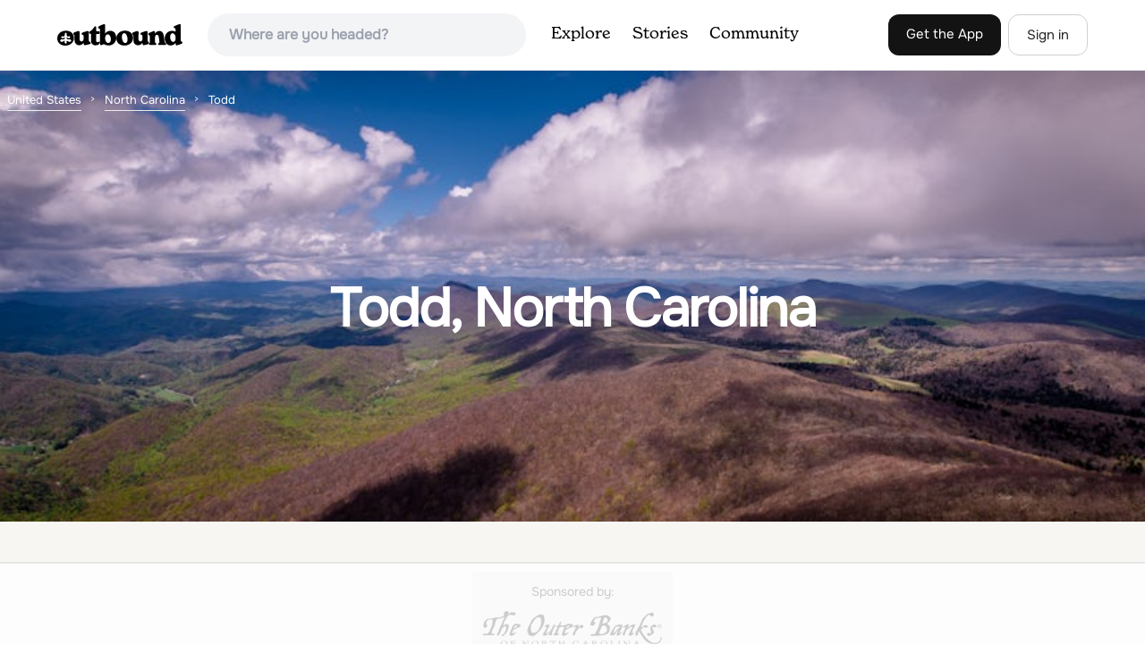

--- FILE ---
content_type: text/html; charset=utf-8
request_url: https://www.theoutbound.com/united-states/north-carolina/todd?page=8
body_size: 14848
content:
<!DOCTYPE html>
<html lang="en" xmlns="http://www.w3.org/1999/xhtml"
 xmlns:og="http://ogp.me/ns#"
 xmlns:fb="https://www.facebook.com/2008/fbml">
  <head>
    <title>The best Trails and Outdoor Activities in and near Todd, North Carolina - Page 8</title>
<meta name="description" content="Our top picks for Todd: 1. High Shoals Falls, 2. High Shoals Waterfall and H.Q. Loop Trail, 3. Chestnut Knob via River Trail, 4. Gray Quarry and more.">
<meta charset="utf-8">
<meta http-equiv="X-UA-Compatible" content="IE=edge">
<meta name="viewport" content="width=device-width,user-scalable=1.0,initial-scale=1.0,minimum-scale=1.0,maximum-scale=1.0">
<meta name="apple-mobile-web-app-capable" content="yes">
<meta name="format-detection" content="telephone=no">

<script type="application/ld+json">
  {
    "@context": "http://schema.org",
    "@type": "Organization",
    "name": "The Outbound Collective",
    "brand": "The Outbound",
    "legalName": "The Outbound Collective, Inc.",
    "url": "https://www.theoutbound.com",
    "logo": "
    https: //www.theoutbound.com/assets/images/theoutbound.png",
      "description": "The Outbound Collective is a modern, community-driven platform for outdoor discovery. We make it easy to find the best local adventures, recommended gear, and expert advice.",
    "sameAs": [
      "https://www.facebook.com/TheOutbound",
      "https://twitter.com/theoutbound",
      "https://plus.google.com/+theoutbound",
      "https://instagram.com/theoutbound",
      "https://www.linkedin.com/company/2559395"
    ]
  }
</script>
<link href="https://www.theoutbound.com/united-states/north-carolina/todd?page=8" rel="canonical"></link>
<link rel="manifest" href="/manifest.json">
<!-- FACEBOOK METATAGS -->
<meta property="og:url" content="https://www.theoutbound.com/united-states/north-carolina/todd?page=8" />
<meta property="og:title" content="The best Trails and Outdoor Activities in and near Todd, North Carolina - Page 8" />
<meta property="og:description" content="Our top picks for Todd: 1. High Shoals Falls, 2. High Shoals Waterfall and H.Q. Loop Trail, 3. Chestnut Knob via River Trail, 4. Gray Quarry and more." />
<meta property="og:image" content="https://images.theoutbound.com/uploads/1496682726449/ss4z4pbvrp/b07325590fb3296f038ffab6218c45f7?w=1200&amp;h=630&amp;fit=crop&amp;dpr=1&amp;q=60&amp;s=a0903083b238f1c2e4893aa8c40876d3" />
<meta property="og:image:width" content="1200" />
<meta property="og:image:height" content="630" />
<meta property="outbound:invite_token" content="" />
<meta property="outbound:host" content="www.theoutbound.com" />
<meta property="outbound:cdn" content="images.theoutbound.com" />
<meta property="outbound:image_cdn" content="images.theoutbound.com" />
<meta property="outbound:resource_type" content="Location" />
<meta property="outbound:resource_id" content="172611" />
<meta property="og:type" content="story" />
<meta property="fb:app_id" content="458619760832860" />
<meta property="fb:admins" content="1040475601,210326,586575654" />
<meta property="og:locale" content="en_US" />

<meta name="googlebot-news" content="noindex" />
<meta name="ROBOTS" content="noindex,follow" />

<!-- TWITTER METATAGS -->
<meta name="twitter:card" content="summary_large_image">
<meta name="twitter:site" content="@theoutbound">
<meta name="twitter:creator" content="@theoutbound">
<meta name="twitter:title" content="The best Trails and Outdoor Activities in and near Todd, North Carolina - Page 8">
<meta name="twitter:description" content="Our top picks for Todd: 1. High Shoals Falls, 2. High Shoals Waterfall and H.Q. Loop Trail, 3. Chestnut Knob via River Trail, 4. Gray Quarry and more.">
<meta name="twitter:image:src" content="https://images.theoutbound.com/uploads/1496682726449/ss4z4pbvrp/b07325590fb3296f038ffab6218c45f7?w=1200&amp;h=630&amp;fit=crop&amp;dpr=1&amp;q=60&amp;s=a0903083b238f1c2e4893aa8c40876d3">

<meta name="apple-itunes-app" content="app-id=1019328159,app-argument=https://www.theoutbound.com/united-states/north-carolina/todd?page=8">

<meta name="apple-mobile-web-app-capable" content="yes">

<meta name="blitz" content="mu-423dd223-a4a3e920-63155da2-e6b6b93f">
<meta name="p:domain_verify" content="237b8c1dbf9d9d95a4d3ba21ffa4a256" />
<link rel="shortcut icon" type="image/png" href="https://images.theoutbound.com/favicons/6.0/favicon.ico" />
<link rel="icon" type="image/png" href="https://images.theoutbound.com/favicons/6.0/favicon-96x96.png" />
<link rel="icon" type="type=&quot;image/svg+xml" href="https://images.theoutbound.com/favicons/6.0/favicon.svg" />
<link rel="icon" type="image/png" href="https://images.theoutbound.com/favicons/6.0/apple-touch-icon.png" sizes="96x96" />

  <!-- Google Tag Manager -->
  <script>(function(w,d,s,l,i){w[l]=w[l]||[];w[l].push({'gtm.start':
  new Date().getTime(),event:'gtm.js'});var f=d.getElementsByTagName(s)[0],
  j=d.createElement(s),dl=l!='dataLayer'?'&l='+l:'';j.async=true;j.src=
  'https://www.googletagmanager.com/gtm.js?id='+i+dl;f.parentNode.insertBefore(j,f);
  })(window,document,'script','dataLayer','GTM-N3FQN4');</script>
  <!-- End Google Tag Manager -->

<script type="text/javascript">
  var current_user = {};
    current_user.location = { "latitude": "40.040", "longitude": "-82.860", "city": "columbus", "continent_code": "NA", "country_code": "US", "country_code3": "USA", "country": "united states", "postal_code": "43230", "region": "OH", "area_code": "614", "metro_code": "535"}
</script>




<link rel="stylesheet" media="all" href="//www.theoutbound.com/assets/css/font-awesome.min.css" />
<link rel="preload" as="font" href="/assets/fonts/fontawesome-webfont.eot" crossorigin="anonymous" />
<link rel="preload" as="font" href="/assets/fonts/fontawesome-webfont.woff" crossorigin="anonymous" />
<link rel="preload" as="font" href="/assets/fonts/fontawesome-webfont.woff2" crossorigin="anonymous" />
<link rel="preload" as="font" href="/assets/fonts/NewSpirit/NewSpirit-Regular.ttf" crossorigin="anonymous" />
<link rel="preload" as="font" href="/assets/fonts/NewSpirit/NewSpirit-Regular.woff" crossorigin="anonymous" />
<link rel="preload" as="font" href="/assets/fonts/NewSpirit/NewSpirit-Regular.woff2" crossorigin="anonymous" />
<script src="//www.theoutbound.com/packs/js/application-91618d591f127b71627f.js"></script>
<link rel="stylesheet" media="screen" href="//www.theoutbound.com/packs/css/application-45b393f5.css" />



<script data-no-optimize="1" data-cfasync="false">
try{
  window.googletag = window.googletag || {cmd: []};

  if (!!(current_user.user_type !== undefined && current_user.user_type.join(',').match('Member'))) {
    document.querySelectorAll('.ad-container').forEach((ad)=>{
      ad.remove();
    })
  } else {
    <!-- Raptive Head Tag Manual -->
    (function(w, d) {
      w.adthrive = w.adthrive || {};
      w.adthrive.cmd = w.
      adthrive.cmd || [];
      w.adthrive.plugin = 'adthrive-ads-manual';
      w.adthrive.host = 'ads.adthrive.com';var s = d.createElement('script');
      s.async = true;
      s.referrerpolicy='no-referrer-when-downgrade';
      s.src = 'https://' + w.adthrive.host + '/sites/6494784c7d9e58274304e78b/ads.min.js?referrer=' + w.encodeURIComponent(w.location.href) + '&cb=' + (Math.floor(Math.random() * 100) + 1);
      var n = d.getElementsByTagName('script')[0];
      n.parentNode.insertBefore(s, n);
    })(window, document);
    <!-- End of Raptive Head Tag -->
  }
} catch (e) {
  console.log(e)
}
</script>


  </head>
  <body class="locations show promotion ads follow" data-turbolinks="false" data-controller="locations" data-action="show" data-params="{&quot;page&quot;:8,&quot;location_path&quot;:&quot;/united-states/north-carolina/todd&quot;,&quot;user_agent_id&quot;:null}" data-current-resource-id="172611" data-current-resource-type="Location">
    <!-- Google Tag Manager (noscript) -->
<noscript><iframe src="https://www.googletagmanager.com/ns.html?id=GTM-N3FQN4"
height="0" width="0" style="display:none;visibility:hidden"></iframe></noscript>
<!-- End Google Tag Manager (noscript) -->
    <noscript>
  <div id='alert' class='alert-box alert'>The Outbound works best with JavaScript enabled.</div>
</noscript>
<!--[if lt IE 9]>
  <div id='alert' class='alert-box alert'>The Outbound works best with a modern web browser. For best results, use <a href='https://www.google.com/chrome'  style='color:#fff;'>Chrome</a>, <a href='https://support.apple.com/downloads/#safari' style='color:#fff;'>Safari</a> or <a href='https://www.mozilla.org/firefox' style='color:#fff;'>Firefox.</a>.</div>
<![endif]-->
<script type="text/javascript">
  var cookietest = 
      ("cookie" in document && (document.cookie.length > 0 || (document.cookie = "cookies_enabled").indexOf.call(document.cookie, "cookies_enabled") > -1))
  if(!cookietest){
    document.write("<div id='alert' class='alert-box alert'>The Outbound works best with Cookies enabled.</div>")
  }else if(!(document.addEventListener)){
    document.write("<div id='alert' class='alert-box alert'>The Outbound works best with a modern web browser. For best results, use <a href='https://www.google.com/chrome'  style='color:#fff;'>Chrome</a>, <a href='https://support.apple.com/downloads/#safari' style='color:#fff;'>Safari</a> or <a href='https://www.mozilla.org/firefox' style='color:#fff;'>Firefox.</a>.</div>")
  }
</script>
    <!--<button class="modal-open bg-transparent border border-gray-500 hover:border-indigo-500 text-gray-500 hover:text-indigo-500 font-bold py-2 px-4 rounded-full">Open Modal</button>-->

<!--Modal-->
<div class="modal opacity-0 pointer-events-none fixed w-full h-full top-0 left-0 flex items-center justify-center z-50 ">
  <div class="modal-overlay absolute w-full h-full bg-gray-900 opacity-75"></div>
  <div class="modal-container w-10/12 max-h-screen mx-auto relative rounded-xl shadow-lg z-50 overflow-y-auto">
    <div class="modal-content p-2 md:p-6 rounded-xl relative">
      <div class="flex justify-between items-center pb-3">
        <div>
          <p class="modal-title text-3xl font-medium"></p>
        </div>
        <div class="modal-close absolute top-0 right-0 p-4 text-xl cursor-pointer z-50">
          <svg width="40" height="40" viewBox="0 0 40 40" fill="none" xmlns="http://www.w3.org/2000/svg">
            <rect width="40" height="40" rx="8" fill="#F8F6F2" />
            <path d="M21.1668 20L26.4168 14.75C26.7502 14.4166 26.7502 13.9166 26.4168 13.5833C26.0835 13.25 25.5835 13.25 25.2502 13.5833L20.0002 18.8333L14.7502 13.5833C14.4168 13.25 13.9168 13.25 13.5835 13.5833C13.2502 13.9166 13.2502 14.4166 13.5835 14.75L18.8335 20L13.5835 25.25C13.4168 25.4166 13.3335 25.5833 13.3335 25.8333C13.3335 26.3333 13.6668 26.6666 14.1668 26.6666C14.4168 26.6666 14.5835 26.5833 14.7502 26.4166L20.0002 21.1666L25.2502 26.4166C25.4168 26.5833 25.5835 26.6666 25.8335 26.6666C26.0835 26.6666 26.2502 26.5833 26.4168 26.4166C26.7502 26.0833 26.7502 25.5833 26.4168 25.25L21.1668 20Z" fill="#21201E" />
          </svg>
        </div>
      </div>
      <div class="modal-body mb-3">
        
      </div>
    </div>
  </div>
  <div class="modal-scripts"></div>
</div>
    <div id="wrap" class='bg-offwhite'>
      <div class="inner-wrap relative">
        
<style>
#menu-toggle:checked + #menu {
  display: block;
}
</style>

<header class="lg:px-16 md:px-8 px-3 bg-white flex flex-wrap items-center justify-between lg:py-3 py-2 border-b border-gray-200">
  <div class="flex-0 flex justify-between items-center" style="margin-right: 20px;">
    <a style="width: 140px;" class="hidden lg:block" href="/"><img src="//www.theoutbound.com/assets/images/logo-d282cf49afadd028c17002f5e1abb885d3031ac4dc07390580551e0052dabe06.svg" /></a>
    <a style="width: 30px; margin-top: 4px;" class="lg:hidden" href="/"><img src="//www.theoutbound.com/assets/images/o-mark-25ee6496e60d3f7ac4b308c8bb712ae3c0b395865212046ea79e9f1467ab2458.svg" /></a>
  </div>

  <div class="ui-widget flex-grow ml-2 mr-4 relative" data-offline="false">
  <div class="terms_wrapper">
    <input id="terms" class="bg-gray-100 font-semibold w-full px-2 py-2 lg:px-6 lg:py-3 rounded-full" placeholder="Where are you headed?">
  </div>
</div>



  <label for="menu-toggle" class="pointer-cursor lg:hidden block"><svg class="fill-current text-gray-900" xmlns="http://www.w3.org/2000/svg" width="20" height="20" viewBox="0 0 20 20"><path d="M0 3h20v2H0V3zm0 6h20v2H0V9zm0 6h20v2H0v-2z"></path></svg></label>
  <input class="hidden" type="checkbox" id="menu-toggle" />

  <div class="hidden lg:flex flex-grow justify-end lg:items-center lg:w-auto w-full" id="menu">
    <nav class="items-center flex-grow">
      <ul class="lg:flex justify-start text-base pt-4 lg:pt-0 NewSpirit-Regular">
        <li><a class="lg:p-3 py-2 px-0 block border-b-2 border-transparent text-lg" href="/explore/adventures">Explore</a></li>
        <li><a class="lg:p-3 py-2 px-0 block border-b-2 border-transparent text-lg" href="/stories"
          >Stories</a></li>
        <li><a class="lg:p-3 py-2 px-0 block border-b-2 border-transparent text-lg" href="/community">Community</a></li>
      </ul>
    </nav>
    <nav>
      <ul class="lg:flex items-center justify-between text-base NewSpirit-Regular">
        <li><a class="mr-2 lg:p-3 py-2 px-0 block border-b-2 border-transparent text-lg button-black" href="/download">Get the App</a></li>

        <li><a class="hidden logged_in lg:p-4 py-3 px-0 block border-b-2 border-transparent text-lg" onclick="Modal.loadContributeModal();" href="#">Contribute</a></li>
        <li class="lg:hidden logged_in"><a class="lg:p-4 py-3 px-0 block border-b-2 border-transparent" rel="nofollow noindex" href="/my_stuff/lists">My Saves</a></li>
        <li class="lg:hidden logged_in"><a class="lg:p-4 py-3 px-0 block border-b-2 border-transparent" rel="nofollow noindex" href="/my_stuff">Profile</a></li>
        <li class="lg:hidden logged_in"><a class="lg:p-4 py-3 px-0 block border-b-2 border-transparent" rel="nofollow noindex" href="/my_stuff/settings">Account Settings</a></li>
        <li class="lg:hidden logged_in"><a class="lg:p-4 py-3 px-0 block border-b-2 border-transparent" rel="nofollow noindex" data-method="get" href="/users/sign_out">Logout</a></li>

        <li class="hidden logged_out"><a class="lg:p-3 py-2 px-0 block border-b-2 border-transparent text-lg button-stroke" href="/users/sign_in" data-modal="true">Sign in</a></li>
      </ul>
    </nav>

      <div class="dropdown hidden logged_in lg:block z-40 justify-self-end">
        <a href="#" class="logged_in flex items-center justify-start lg:mb-0 mb-4 ml-4 pointer-cursor">
          <img class="avatar_uid rounded-full w-10 h-10 hidden lg:inline-block border-2 border-transparent hover:border-indigo-400 bg-gray-400">
        </a>
        <div class="dropdown-content z-40">
            <a class="hidden admin-only" rel="nofollow noindex" href="https://admin.theoutbound.com">Admin</a>
          <a class="" rel="nofollow noindex" href="/home/notifications">
              <span class="">0</span>
              <span class=" inline">Notifications</span>
</a>
          <a rel="nofollow noindex" href="/my_stuff/lists">My Saves</a>
          <a rel="nofollow noindex" href="/my_stuff/">Profile</a>
          <a rel="nofollow noindex" href="/my_stuff/settings">Account Settings</a>
          <a rel="nofollow noindex" href="/my_stuff/invite">Invite Friends</a>
          <a rel="nofollow noindex" data-method="get" href="/users/sign_out">Logout</a>
        </div>
      </div>
  </div>
</header>

<script type="text/javascript">
  function update_navigation(){
    if (!(current_user && current_user.id != undefined)){
      document.querySelectorAll('.hidden.logged_out').forEach(e => e.classList.remove('hidden'));
      document.querySelectorAll('.logged_in').forEach(e => e.classList.add('hidden'));
      document.querySelector('#menu img').classList.add('hidden');
    } else {
      document.querySelectorAll('.hidden.logged_in').forEach(e => e.classList.remove('hidden'));
      document.querySelectorAll('logged_out').forEach(e => e.classList.add('hidden'))
      document.querySelector('#menu img').src = current_user.avatar_url+"?w=140&h=140&fit=crop";
    }
  }
  window['update_navigation'] = update_navigation;
  update_navigation();
</script>
        <div class="page-content relative z-10">
          <div class="w-full  bg-gray-100 overflow-hidden " data-src="https://images.theoutbound.com/uploads/1496682726449/ss4z4pbvrp/b07325590fb3296f038ffab6218c45f7?w=800&amp;fit=crop&amp;q=60&amp;s=3e82805b5bdc48796eb7d2dd98c9de50" style="background:url(https://images.theoutbound.com/uploads/1496682726449/ss4z4pbvrp/b07325590fb3296f038ffab6218c45f7?w=150&amp;blur=75&amp;auto=format&amp;s=1faf832a5dbb0a5016e3efe694fe7032) center center no-repeat; background-size: cover">
  <div class="location-breadcrumb absolute top-0 left-2 w-full text-white">
    <li itemprop="itemListElement" itemscope="itemscope" itemtype="http://schema.org/ListItem"><a itemprop="item" class="" href="/united-states"><span itemprop="name">United States</span></a><meta itemprop="position" content="1"></meta></li><li itemprop="itemListElement" itemscope="itemscope" itemtype="http://schema.org/ListItem"><a itemprop="item" class="" href="/united-states/north-carolina"><span itemprop="name">North Carolina</span></a><meta itemprop="position" content="2"></meta></li><li><span>Todd</span></li>
  </div>
  <div class="text-center py-24 px-4 md:px-0 md:py-48">
    <h1 class="text-3xl md:text-5xl lg:text-6xl font-bold text-white text-center tracking-tight mb-2 md:mb-4 mx-2 md:mx-0">Todd, North Carolina</h1>
  </div>
</div>

<div class="container mx-auto my-8 px-4">
</div>

<div class="container mx-auto text-center">
  <div class="p-3 bg-gray-200 mt-6 inline-block">
  <p class="mb-3 text-sm">Sponsored by:</p>
  <div style="max-width: 200px;">
    <a target="_blank" href="https://www.outerbanks.org/plan-your-trip/travel-guide/?utm_source=outbound&amp;utm_medium=native-display&amp;utm_term=fy25-26-spg-smr_native-display_outbound_cv_gdbk_cnxl_ros-regional_2026-travel-guide_1x1&amp;utm_content=2026-travel-guide&amp;utm_campaign=fy25-26-spg-smr"><img src="https://images.theoutbound.com/2025/12/29/18/d41e16303ce185ed5e018a3c8d706942?w=270&amp;auto=compress&amp;dpr=2&amp;q=60&amp;s=8cedf4e02092cefedd1841ad134d25ce" /></a>
  </div>
</div>
</div>
<div class="container mx-auto">
  <div class="w-full flex flex-col space-y-8 md:flex-row md:space-x-16 md:space-y-0">
    <div class="md:w-234 lg:w-4/5 px-4 mb-8">
      <h2 class="text-3xl md:text-5xl mb-2 font-bold tracking-tight mb-8">Top  Spots in and near Todd</h2>
        <div class="location-activity-adventures">
    <div class="">
      <ul>
          <li class="mb-12">
            <div itemscope="itemscope" itemtype="http://schema.org/LocalBusiness" class="adventure-card h-full md:grid grid-cols-12 gap-8" data-resource-id="105331" data-adventure-id="105331" data-slug="high-shoals-falls-2" data-name="High Shoals Falls" data-url="/north-carolina/hiking/hike-to-high-shoals-falls" data-summary-text="From the Jacob Fork parking area in South Mountains State Park, it is a short 1 mile walk over the Jacob River to the High Shoals Waterfall (80&#39;)." data-state="active" data-user-id="100000">
<div class="col-span-12 md:col-span-5">
  <a href="/north-carolina/hiking/hike-to-high-shoals-falls">
  <img itemprop="image" class="w-full h-64 md:h-80 md:w-full object-cover rounded-md" loading="lazy" title="High Shoals Falls " data-src="https://images.theoutbound.com/2019/03/07/13/91401fbffac36f5b18de15b6c5c4cb81?w=300&amp;h=300&amp;fit=crop&amp;q=60&amp;s=7830cca90ed371c28c79e9cf3f9ca3b6" src="https://images.theoutbound.com/2019/03/07/13/91401fbffac36f5b18de15b6c5c4cb81?w=300&amp;h=300&amp;fit=crop&amp;q=60&amp;s=7830cca90ed371c28c79e9cf3f9ca3b6" />

</a></div>
<div class="col-span-12 md:col-span-7 mt-4 md:mt-0">
  <a class="text-gray-600 mb-2 text-sm" href="/united-states/north-carolina/connelly-springs">Connelly Springs, North Carolina</a>
  <h3 itemprop="name" class="text-xl md:text-3xl font-bold leading-tight mb-2"><a href="/north-carolina/hiking/hike-to-high-shoals-falls">High Shoals Falls</a></h3>
  <div class="flex items-center">
    <div class="bg-gray-100 py-1 px-3 text-sm text-gray-700 font-semibold rounded-full inline-block mr-2">
      <i class="fa fa-star color-gold mr-1"></i>4.6
    </div>
    <div class="text-sm text-gray-600">
      2.47 mi
      / 617 ft gain
    </div>
  </div>
  <div class="mt-3 mb-8 text-gray-600">From the Jacob Fork parking area in South Mountains State Park, it is a short 1 mile walk over the Jacob River to the High Shoals Waterfall (80'). If you choose to continue past the observation deck, High Shoals Falls Trail (blue circle) climbs up above the waterfall, crossing the river. Keep rig...</div>
  <a class="px-8 py-2 border border-gray-300 font-bold text-lg w-full inline-block text-center md:w-auto" href="/north-carolina/hiking/hike-to-high-shoals-falls">Read more</a>

</div>
</div>
          </li>
          <li class="mb-12">
            <div itemscope="itemscope" itemtype="http://schema.org/LocalBusiness" class="adventure-card h-full md:grid grid-cols-12 gap-8" data-resource-id="174855" data-adventure-id="174855" data-slug="high-shoals-waterfall-and-h-q-loop-trail" data-name="High Shoals Waterfall and H.Q. Loop Trail" data-url="/north-carolina/hiking/high-shoals-waterfall-and-h-q-loop-trail" data-summary-text="High Shoals Waterfall and H.Q. Loop Trail is a 5.3 mile loop trail that takes you by a waterfall located near Connelly Springs, North Carolina." data-state="active" data-user-id="100000">
<div class="col-span-12 md:col-span-5">
  <a href="/north-carolina/hiking/high-shoals-waterfall-and-h-q-loop-trail">
  <img itemprop="image" class="w-full h-64 md:h-80 md:w-full object-cover rounded-md" loading="lazy" title="High Shoals Waterfall and H.Q. Loop Trail " data-src="https://images.theoutbound.com/2022/07/04/04/925c635cf6c2e243d3a54d9fb939785d?w=300&amp;h=300&amp;fit=crop&amp;q=60&amp;s=8ec98cc528cd664d3739138e9da6defd" src="https://images.theoutbound.com/2022/07/04/04/925c635cf6c2e243d3a54d9fb939785d?w=300&amp;h=300&amp;fit=crop&amp;q=60&amp;s=8ec98cc528cd664d3739138e9da6defd" />

</a></div>
<div class="col-span-12 md:col-span-7 mt-4 md:mt-0">
  <a class="text-gray-600 mb-2 text-sm" href="/united-states/north-carolina/connelly-springs">Connelly Springs, North Carolina</a>
  <h3 itemprop="name" class="text-xl md:text-3xl font-bold leading-tight mb-2"><a href="/north-carolina/hiking/high-shoals-waterfall-and-h-q-loop-trail">High Shoals Waterfall and H.Q. Loop Trail</a></h3>
  <div class="flex items-center">
    <div class="text-sm text-gray-600">
      4.83 mi
      / 1043 ft gain
    </div>
  </div>
  <div class="mt-3 mb-8 text-gray-600">High Shoals Waterfall and H.Q. Loop Trail is a loop trail that takes you by a waterfall located near Connelly Springs, North Carolina.</div>
  <a class="px-8 py-2 border border-gray-300 font-bold text-lg w-full inline-block text-center md:w-auto" href="/north-carolina/hiking/high-shoals-waterfall-and-h-q-loop-trail">Read more</a>

</div>
</div>
          </li>
          <li class="mb-12">
            <div itemscope="itemscope" itemtype="http://schema.org/LocalBusiness" class="adventure-card h-full md:grid grid-cols-12 gap-8" data-resource-id="102632" data-adventure-id="102632" data-slug="chestnut-knob-via-river-trail" data-name="Chestnut Knob via River Trail" data-url="/north-carolina/hiking/hiking-the-south-mountains-jacob-fork" data-summary-text="The journey begins at the Cicero Branch Parking Area along South Mountain Road, following Jacob Fork River Trail. The trail runs along the Fork before ascending Chestnut Knob." data-state="active" data-user-id="146054">
<div class="col-span-12 md:col-span-5">
  <a href="/north-carolina/hiking/hiking-the-south-mountains-jacob-fork">
  <img itemprop="image" class="w-full h-64 md:h-80 md:w-full object-cover rounded-md" loading="lazy" title="Chestnut Knob via River Trail " data-src="https://images.theoutbound.com/contents/102632/assets/1427988897885?w=300&amp;h=300&amp;fit=crop&amp;q=60&amp;s=f0e352d4495bb4a4b9e19c68de19afda" src="https://images.theoutbound.com/contents/102632/assets/1427988897885?w=300&amp;h=300&amp;fit=crop&amp;q=60&amp;s=f0e352d4495bb4a4b9e19c68de19afda" />

</a></div>
<div class="col-span-12 md:col-span-7 mt-4 md:mt-0">
  <a class="text-gray-600 mb-2 text-sm" href="/united-states/north-carolina">Connelly Springs, North Carolina</a>
  <h3 itemprop="name" class="text-xl md:text-3xl font-bold leading-tight mb-2"><a href="/north-carolina/hiking/hiking-the-south-mountains-jacob-fork">Chestnut Knob via River Trail</a></h3>
  <div class="flex items-center">
    <div class="bg-gray-100 py-1 px-3 text-sm text-gray-700 font-semibold rounded-full inline-block mr-2">
      <i class="fa fa-star color-gold mr-1"></i>4.0
    </div>
    <div class="text-sm text-gray-600">
      5.9 mi
      / 1115 ft gain
    </div>
  </div>
  <div class="mt-3 mb-8 text-gray-600">The journey begins at the Cicero Branch Parking Area along South Mountain Road, following Jacob Fork River Trail. The trail runs along the Fork before ascending Chestnut Knob. After completing the trail, you will find yourself on the highest peak of the South Mountain chain, where there are breat...</div>
  <a class="px-8 py-2 border border-gray-300 font-bold text-lg w-full inline-block text-center md:w-auto" href="/north-carolina/hiking/hiking-the-south-mountains-jacob-fork">Read more</a>

</div>
</div>
          </li>
          <li class="mb-12">
            <div itemscope="itemscope" itemtype="http://schema.org/LocalBusiness" class="adventure-card h-full md:grid grid-cols-12 gap-8" data-resource-id="212282" data-adventure-id="212282" data-slug="gray-quarry" data-name="Gray Quarry" data-url="/tennessee/chillin/gray-quarry" data-summary-text="Gray Quarry is a perfect destination for scuba diving in TN! The quarry is about 70 feet deep with ~3 acres of clear water." data-state="active" data-user-id="960239">
<div class="col-span-12 md:col-span-5">
  <a href="/tennessee/chillin/gray-quarry">
  <img itemprop="image" class="w-full h-64 md:h-80 md:w-full object-cover rounded-md" loading="lazy" title="Gray Quarry " data-src="https://images.theoutbound.com/2022/05/06/18/c94bf1a342fd17d6d019cc8b69907a15?w=300&amp;h=300&amp;fit=crop&amp;q=60&amp;s=f8267fda29335e30c6528a273a95e86b" src="https://images.theoutbound.com/2022/05/06/18/c94bf1a342fd17d6d019cc8b69907a15?w=300&amp;h=300&amp;fit=crop&amp;q=60&amp;s=f8267fda29335e30c6528a273a95e86b" />

</a></div>
<div class="col-span-12 md:col-span-7 mt-4 md:mt-0">
  <a class="text-gray-600 mb-2 text-sm" href="/united-states/tennessee/johnson-city">Johnson City, Tennessee</a>
  <h3 itemprop="name" class="text-xl md:text-3xl font-bold leading-tight mb-2"><a href="/tennessee/chillin/gray-quarry">Gray Quarry</a></h3>
  <div class="flex items-center">
    <div class="bg-gray-100 py-1 px-3 text-sm text-gray-700 font-semibold rounded-full inline-block mr-2">
      <i class="fa fa-star color-gold mr-1"></i>5.0
    </div>
    <div class="text-sm text-gray-600">    </div>
  </div>
  <div class="mt-3 mb-8 text-gray-600">Gray Quarry is a perfect destination for scuba diving in TN! The quarry is about 70 feet deep with ~3 acres of clear water. They have sunk a plane, bus, truck, firetruck, boat, seedoos, and more to the bottom. There is also a large variety of aquatic animals in the quarry. This is an awesome, loc...</div>
  <a class="px-8 py-2 border border-gray-300 font-bold text-lg w-full inline-block text-center md:w-auto" href="/tennessee/chillin/gray-quarry">Read more</a>

</div>
</div>
          </li>
          <li class="mb-12">
            <div itemscope="itemscope" itemtype="http://schema.org/LocalBusiness" class="adventure-card h-full md:grid grid-cols-12 gap-8" data-resource-id="107602" data-adventure-id="107602" data-slug="drive-the-scenic-lake-tahoma" data-name="Drive the Scenic Lake Tahoma" data-url="/north-carolina/chillin/drive-the-scenic-lake-tahoma" data-summary-text="This scenic drive is along NC 80 between a small town called Pleasant Gardens and Micaville." data-state="active" data-user-id="146139">
<div class="col-span-12 md:col-span-5">
  <a href="/north-carolina/chillin/drive-the-scenic-lake-tahoma">
  <img itemprop="image" class="w-full h-64 md:h-80 md:w-full object-cover rounded-md" loading="lazy" title="Drive the Scenic Lake Tahoma " data-src="https://images.theoutbound.com/uploads/1452214707167/loxr4qhy4eut0529/820efe12eb7ad33557cffef37f125472?w=300&amp;h=300&amp;fit=crop&amp;q=60&amp;s=dce2be6fb2e29018c1bf0fd6807eae5d" src="https://images.theoutbound.com/uploads/1452214707167/loxr4qhy4eut0529/820efe12eb7ad33557cffef37f125472?w=300&amp;h=300&amp;fit=crop&amp;q=60&amp;s=dce2be6fb2e29018c1bf0fd6807eae5d" />

</a></div>
<div class="col-span-12 md:col-span-7 mt-4 md:mt-0">
  <a class="text-gray-600 mb-2 text-sm" href="/united-states/north-carolina/marion">Marion, North Carolina</a>
  <h3 itemprop="name" class="text-xl md:text-3xl font-bold leading-tight mb-2"><a href="/north-carolina/chillin/drive-the-scenic-lake-tahoma">Drive the Scenic Lake Tahoma</a></h3>
  <div class="flex items-center">
    <div class="text-sm text-gray-600">    </div>
  </div>
  <div class="mt-3 mb-8 text-gray-600">This scenic drive is along NC 80 between a small town called Pleasant Gardens and Micaville. It can also be taken in the opposite direction depending on where you are driving from, but the main attraction is Lake Tahoma. Lake Tahoma is a private lake  in the Western North Carolina Mountains, but ...</div>
  <a class="px-8 py-2 border border-gray-300 font-bold text-lg w-full inline-block text-center md:w-auto" href="/north-carolina/chillin/drive-the-scenic-lake-tahoma">Read more</a>

</div>
</div>
          </li>
          <li class="mb-12">
            <div itemscope="itemscope" itemtype="http://schema.org/LocalBusiness" class="adventure-card h-full md:grid grid-cols-12 gap-8" data-resource-id="112873" data-adventure-id="112873" data-slug="roaring-fork-falls-2" data-name="Roaring Fork Falls" data-url="/north-carolina/hiking/hike-to-roaring-fork-falls" data-summary-text="Park at the work center but don&#39;t block the gate. Hike around the gate and head up the grassy and gravel road. Once you get to the creek a narrow path leads upstream to the base of the falls." data-state="active" data-user-id="377874">
<div class="col-span-12 md:col-span-5">
  <a href="/north-carolina/hiking/hike-to-roaring-fork-falls">
  <img itemprop="image" class="w-full h-64 md:h-80 md:w-full object-cover rounded-md" loading="lazy" title="Roaring Fork Falls " data-src="https://images.theoutbound.com/uploads/1471830292262/talzh9bt0gg/7fddbf2ba4e76f01aef28ad4c85fd0a0?w=300&amp;h=300&amp;fit=crop&amp;q=60&amp;s=1fccf7671f81f0edca4cb49003490c13" src="https://images.theoutbound.com/uploads/1471830292262/talzh9bt0gg/7fddbf2ba4e76f01aef28ad4c85fd0a0?w=300&amp;h=300&amp;fit=crop&amp;q=60&amp;s=1fccf7671f81f0edca4cb49003490c13" />

</a></div>
<div class="col-span-12 md:col-span-7 mt-4 md:mt-0">
  <a class="text-gray-600 mb-2 text-sm" href="/united-states/north-carolina/burnsville">Burnsville, North Carolina</a>
  <h3 itemprop="name" class="text-xl md:text-3xl font-bold leading-tight mb-2"><a href="/north-carolina/hiking/hike-to-roaring-fork-falls">Roaring Fork Falls</a></h3>
  <div class="flex items-center">
    <div class="text-sm text-gray-600">
      1.31 mi
      / 249 ft gain
    </div>
  </div>
  <div class="mt-3 mb-8 text-gray-600">Park at the work center but don't block the gate. Hike around the gate and head up the grassy and gravel road. Once you get to the creek a narrow path leads upstream to the base of the falls. 
gps: n35 46.101/ w82 11.713 </div>
  <a class="px-8 py-2 border border-gray-300 font-bold text-lg w-full inline-block text-center md:w-auto" href="/north-carolina/hiking/hike-to-roaring-fork-falls">Read more</a>

</div>
</div>
          </li>
      <ul>
    </div>
    <div class="text-center block mt-20">
        <nav class="pagination" role="navigation" aria-label="pager">
    <span class="first">
  <a href="/united-states/north-carolina/todd">&laquo; First</a>
</span>

    <span class="prev">
  <a rel="prev" href="/united-states/north-carolina/todd?page=7">&lsaquo; Prev</a>
</span>

        <span class="page gap">&hellip;</span>

        <span class="page">
  <a href="/united-states/north-carolina/todd?page=4">4</a>
</span>

        <span class="page">
  <a href="/united-states/north-carolina/todd?page=5">5</a>
</span>

        <span class="page">
  <a href="/united-states/north-carolina/todd?page=6">6</a>
</span>

        <span class="page">
  <a rel="prev" href="/united-states/north-carolina/todd?page=7">7</a>
</span>

        <span class="page current">
  8
</span>

      
      
  </nav>

    </div>
  </div>

    </div>
    <div class="md:w-1/4 lg:w-1/5 mt-32 px-4">
        <div class="keyliney">
    <h4 class="text-xl pb-6 font-bold tracking-tight">Top Activities</h4>
    <ul class="mb-6">
        <li class="mr-4 my-1 inline-block md:block"><a class="hover:text-gray-500 " href="https://www.theoutbound.com/united-states/north-carolina/todd/backpacking">Backpacking</a></li>
        <li class="mr-4 my-1 inline-block md:block"><a class="hover:text-gray-500 " href="https://www.theoutbound.com/united-states/north-carolina/todd/camping">Camping</a></li>
        <li class="mr-4 my-1 inline-block md:block"><a class="hover:text-gray-500 " href="https://www.theoutbound.com/united-states/north-carolina/todd/chillin">Chillin</a></li>
        <li class="mr-4 my-1 inline-block md:block"><a class="hover:text-gray-500 " href="https://www.theoutbound.com/united-states/north-carolina/todd/fishing">Fishing</a></li>
        <li class="mr-4 my-1 inline-block md:block"><a class="hover:text-gray-500 " href="https://www.theoutbound.com/united-states/north-carolina/todd/fitness">Fitness</a></li>
        <li class="mr-4 my-1 inline-block md:block"><a class="hover:text-gray-500 " href="https://www.theoutbound.com/united-states/north-carolina/todd/hiking">Hiking</a></li>
        <li class="mr-4 my-1 inline-block md:block"><a class="hover:text-gray-500 " href="https://www.theoutbound.com/united-states/north-carolina/todd/photography">Photography</a></li>
        <li class="mr-4 my-1 inline-block md:block"><a class="hover:text-gray-500 " href="https://www.theoutbound.com/united-states/north-carolina/todd/running">Running</a></li>
    </ul>
  </div>

      
<div class="keyliney">
</div>
    </div>
  </div>
  <div class="w-full px-4 mb-8">
    <div class="container mx-auto dmo-sponsor-wrap">
  <div class="grid grid-cols-1 lg:grid-cols-12">
    <div class="col-span-12 lg:col-span-5 bg-gray-200 p-8">
      <div class="sponsor-logo mb-3" style="max-width: 160px;">
        <a target="_blank" href="https://www.outerbanks.org/plan-your-trip/travel-guide/?utm_source=outbound&amp;utm_medium=native-display&amp;utm_term=fy25-26-spg-smr_native-display_outbound_cv_gdbk_cnxl_ros-regional_2026-travel-guide_1x1&amp;utm_content=2026-travel-guide&amp;utm_campaign=fy25-26-spg-smr"><img src="https://images.theoutbound.com/2025/12/29/18/d41e16303ce185ed5e018a3c8d706942?w=270&amp;auto=compress&amp;dpr=2&amp;q=60&amp;s=8cedf4e02092cefedd1841ad134d25ce" /></a>
      </div>
      <h3 class="text-2xl font-medium pb-3">
        The 2026 Outer Banks Travel Guide is Now Here
      </h3>
      <p>Discover trip-planning advice, complete listings for lodging and dining, and can’t-miss experiences.</p>
      <a target="_blank" class="button my-8" href="https://www.outerbanks.org/plan-your-trip/travel-guide/?utm_source=outbound&amp;utm_medium=native-display&amp;utm_term=fy25-26-spg-smr_native-display_outbound_cv_gdbk_cnxl_ros-regional_2026-travel-guide_1x1&amp;utm_content=2026-travel-guide&amp;utm_campaign=fy25-26-spg-smr">Learn More</a>
      <div class="text-xl">
        
        
        
        
      </div>
    </div>
    <div class="col-span-12 lg:col-span-7">
      <a target="_blank" href="https://www.outerbanks.org/plan-your-trip/travel-guide/?utm_source=outbound&amp;utm_medium=native-display&amp;utm_term=fy25-26-spg-smr_native-display_outbound_cv_gdbk_cnxl_ros-regional_2026-travel-guide_1x1&amp;utm_content=2026-travel-guide&amp;utm_campaign=fy25-26-spg-smr">
      <div class="h-full" style="background: url('https://images.theoutbound.com/2025/12/29/18/22e0b330b6765078f53b5ec6621d735a?w=800&amp;fit=crop&amp;q=60&amp;s=bcb613e6d77670f5144cb0605fb5bc0d') center center no-repeat; background-size: cover;">
      </div>
</a>    </div>
  </div>
</div>
    
    
  </div>
</div>
        </div>
        <div class="bg-white border-t pt-8">
  <div class="container mx-auto">
    <div class="grid grid-cols-1 lg:grid-cols-5 gap-4">
      <div>
        <h5 class="text-lg font-medium mb-3">Discover</h5>
        <ul>
          <li class="py-1 lg:py-1"><a href="/explore">Local Adventures</a></li>
          <li class="py-1 lg:py-1"><a href="/lodging">Camping Nearby</a></li>
          <li class="py-1 lg:py-1"><a href="/stories">Stories</a></li>
        </ul>
      </div>
      <div>
        <h5 class="text-lg font-medium mb-3">Community</h5>
        <ul>
          <li class="py-1 lg:py-1"><a href="https://store.theoutbound.com/">Shop</a></li>
          <li class="py-1 lg:py-1"><a href="/membership">Club Membership</a></li>
        </ul>
      </div>
      <div>
        <h5 class="text-lg font-medium mb-3">Company</h5>
        <ul>
          <li class="py-1 lg:py-1active"><a href="https://everyoneoutside.theoutbound.com">About</a></li>
          <li class="py-1 lg:py-1active"><a href="/jobs">Jobs</a></li>
          <li class="py-1 lg:py-1active"><a href="https://everyoneoutside.theoutbound.com/about#advertise">Advertise</a></li>
          <li class="py-1 lg:py-1active"><a href="https://everyoneoutside.theoutbound.com/about#press">Press</a></li>
          <li class="py-1 lg:py-1active"><a href="https://everyoneoutside.theoutbound.com/about#contact">Contact</a></li>
        </ul>
      </div>
      <div>
        <h5 class="text-lg font-medium mb-3">Follow Us</h5>
        <ul>
          <li class="py-1 lg:py-1"><a href="https://www.instagram.com/theoutbound">Instagram</a></li>
          <li class="py-1 lg:py-1"><a href="https://www.facebook.com/theoutbound">Facebook</a></li>
          <li class="py-1 lg:py-1"><a href="https://www.pinterest.com/theoutbound">Pinterest</a></li>
          <li class="py-1 lg:py-1"><a href="https://www.twitter.com/theoutbound">Twitter</a></li>
          <li class="py-1 lg:py-1"><a href="https://www.youtube.com/c/theoutbound">YouTube</a></li>
        </ul>
      </div>
      <div class="footer-apps">
        <h5 class="text-lg font-medium mb-3">Mobile Apps</h5>
        <a href="https://itunes.apple.com/us/app/the-outbound/id1019328159?ls=1&mt=8"><img class="mb-2 mt-1" style="max-width: 130px;" loading="lazy" alt="App Store" src="//www.theoutbound.com/assets/images/app-store-e136f8942a973e63b14ac2bd40c77a184a9e91c8fc31a3f3cdc6989b062d1ac5.png" />
          <a href='https://play.google.com/store/apps/details?id=com.theoutbound.theoutbound&utm_source=web&pcampaignid=MKT-Other-global-all-co-prtnr-py-PartBadge-Mar2515-1'>
            <img style="max-width: 130px;" loading="lazy" alt='Get it on Google Play' src='//www.theoutbound.com/assets/images/google-play-badge-4b0cf80c4654c0b05ffc1650a19c9398eeb3a24871b3170309e98b1c7e0c9871.png' />
          </a>
      </div>

    </div>
  </div>

  <div class="bg-black mt-8">
    <div class="container mx-auto py-4">
      <p class="text-white">© 2026 The Outbound Collective - <a href="/terms">Terms of Use</a> - <a href="/privacy">Privacy Policy</a></p>
    </div>
  </div>
</div>
<!-- Load All Javascript After Page Render -->
<script src="//www.theoutbound.com/packs/js/layouts/main-6a4bed75b17abe4a7c5c.js"></script>
<div id="fb-root"></div>







<!-- Load Footer and Javascript Content  -->

<script>
//<![CDATA[
  
  App.ready(function(){
      Autocomplete({
    success: (item) => {
      goto_path('adventures'+item.path);
    }
  }, '#terms');

  if (window['Events'] != undefined) {
    Events.add(document,'initialized', function(e){
      window.fbAsyncInit = function() {
        // init the FB JS SDK
        FB.init({
            appId      : getMetaContent({property: "fb:app_id"}),
            channelUrl : getMetaContent({property: "outbound:host"})+'/channel.html',
            status     : true,
            xfbml      : true,
            version    : 'v5.0'
        });
        FB.Event.subscribe('auth.statusChange', function(response) {
          if(response.status == 'connected') {
            Events.dispatch(document, 'facebook_initialized')
          }
        });
      };

      // Load the SDK asynchronously
      (function(d, s, id){
         var js, fjs = d.getElementsByTagName(s)[0];
         if (d.getElementById(id)) {return;}
         js = d.createElement(s); js.id = id;
         js.src = "//connect.facebook.net/en_US/all.js";
         fjs.parentNode.insertBefore(js, fjs);
       }(document, 'script', 'facebook-jssdk'));
    })
  }


  })

//]]>
</script>
<script type="text/javascript" async src="https://btloader.com/tag?o=5698917485248512&upapi=true&domain=theoutbound.com"></script>
<script>!function(){"use strict";var e;e=document,function(){var t,n;function r(){var t=e.createElement("script");t.src="https://cafemedia-com.videoplayerhub.com/galleryplayer.js",e.head.appendChild(t)}function a(){var t=e.cookie.match("(^|[^;]+)\s*__adblocker\s*=\s*([^;]+)");return t&&t.pop()}function c(){clearInterval(n)}return{init:function(){var e;"true"===(t=a())?r():(e=0,n=setInterval((function(){100!==e&&"false" !== t || c(), "true" === t && (r(), c()), t = a(), e++}), 50))}}}().init()}();</script>
      </div>
    </div>
</body></html>

--- FILE ---
content_type: text/html
request_url: https://api.intentiq.com/profiles_engine/ProfilesEngineServlet?at=39&mi=10&dpi=936734067&pt=17&dpn=1&iiqidtype=2&iiqpcid=1f33b2a7-8d80-4ae9-ba93-3f4735f63a4a&iiqpciddate=1769156127837&pcid=690ca542-9b54-4d7f-a50f-32723daf1bcd&idtype=3&gdpr=0&japs=false&jaesc=0&jafc=0&jaensc=0&jsver=0.33&testGroup=A&source=pbjs&ABTestingConfigurationSource=group&abtg=A&vrref=https%3A%2F%2Fwww.theoutbound.com
body_size: 55
content:
{"abPercentage":97,"adt":1,"ct":2,"isOptedOut":false,"data":{"eids":[]},"dbsaved":"false","ls":true,"cttl":86400000,"abTestUuid":"g_869e456e-ab71-4aeb-ace0-680eeb84a24e","tc":9,"sid":-363228612}

--- FILE ---
content_type: text/html; charset=utf-8
request_url: https://www.google.com/recaptcha/api2/aframe
body_size: 265
content:
<!DOCTYPE HTML><html><head><meta http-equiv="content-type" content="text/html; charset=UTF-8"></head><body><script nonce="1e660F-F3okCsaoTXsAA1w">/** Anti-fraud and anti-abuse applications only. See google.com/recaptcha */ try{var clients={'sodar':'https://pagead2.googlesyndication.com/pagead/sodar?'};window.addEventListener("message",function(a){try{if(a.source===window.parent){var b=JSON.parse(a.data);var c=clients[b['id']];if(c){var d=document.createElement('img');d.src=c+b['params']+'&rc='+(localStorage.getItem("rc::a")?sessionStorage.getItem("rc::b"):"");window.document.body.appendChild(d);sessionStorage.setItem("rc::e",parseInt(sessionStorage.getItem("rc::e")||0)+1);localStorage.setItem("rc::h",'1769156134536');}}}catch(b){}});window.parent.postMessage("_grecaptcha_ready", "*");}catch(b){}</script></body></html>

--- FILE ---
content_type: text/plain
request_url: https://rtb.openx.net/openrtbb/prebidjs
body_size: -225
content:
{"id":"cf20c68e-56d1-49f9-b997-144d6bafe6d3","nbr":0}

--- FILE ---
content_type: text/plain
request_url: https://rtb.openx.net/openrtbb/prebidjs
body_size: -84
content:
{"id":"c0fb7ee4-f6f4-474f-a3a5-73584d87da7f","nbr":0}

--- FILE ---
content_type: text/plain
request_url: https://rtb.openx.net/openrtbb/prebidjs
body_size: -225
content:
{"id":"258e64c3-01c2-48ff-889f-9572105bae84","nbr":0}

--- FILE ---
content_type: text/plain; charset=utf-8
request_url: https://ads.adthrive.com/http-api/cv2
body_size: 3223
content:
{"om":["088iw0y0","0a8iramy","0iyi1awv","0r31j41j","0sm4lr19","1","10011/31ee6133ba4ea69b458d941dd7a731d1","10011/5c318b44790eeb5c8b638875dd699ce4","10011/6d6f4081f445bfe6dd30563fe3476ab4","10011/ba9f11025c980a17f6936d2888902e29","10310289136970_462615644","10310289136970_579599725","10310289136970_594352012","10339421-5836009-0","10339426-5836008-0","10ua7afe","11142692","11509227","11896988","12010088","12168663","12169133","12171164","124682_665","124843_10","124848_8","1610338926","17_23391296","17_24767222","1ktgrre1","202d4qe7","2249:567996566","2249:650628025","2249:650628516","2249:650628539","2249:650628575","2249:655776682","2249:662425279","2249:691910064","2249:691925891","2249:703670433","2307:0r31j41j","2307:2rhihii2","2307:794di3me","2307:7yj1wi4i","2307:875v1cu3","2307:8orkh93v","2307:9nex8xyd","2307:a1vt6lsg","2307:dfru8eib","2307:fqeh4hao","2307:gn3plkq1","2307:hl4tvc28","2307:hswgcqif","2307:m6rbrf6z","2307:ouycdkmq","2307:tp9pafvo","2307:tusooher","2307:vkqnyng8","23786238","23786257","2409_25495_176_CR52092918","2409_25495_176_CR52092921","2409_25495_176_CR52092923","2409_25495_176_CR52153849","2409_25495_176_CR52175340","2409_25495_176_CR52178316","2409_25495_176_CR52186411","24732876","25_utberk8n","25_yi6qlg3p","2636_1101777_7764-1036202","2636_1101777_7764-1036209","2636_1101777_7764-1036210","2676:85802257","2676:86739555","2676:86739704","2760:176_CR52092923","2gglwanz","2rhihii2","308_125204_13","31809564","32975686","3335_25247_700109377","3335_25247_700109379","3335_25247_700109389","3335_25247_700109391","3490:CR52223725","3658_15032_83nfuwzv","3658_15032_fevt4ewx","3658_15078_ce0kt1sn","3658_93957_T26406014","37cerfai","3822:24417995","3hkzqiet","3xh2cwy9","409_216366","409_216388","409_216416","409_225978","409_227223","409_227224","43a7ptxe","44629254","458901553568","46038652","4714_18819_AV447CLUNRFSRGZGSZDVC2","481703827","485027845327","492063","4941614","4fk9nxse","4lrf5n54","501425","53v6aquw","54779847","5504:203864","5510:83nfuwzv","5510:fz6wn1e1","5510:kecbwzbd","5510:ouycdkmq","5510:ujl9wsn7","55726028","55726194","557_409_216396","557_409_220343","557_409_220344","557_409_228054","557_409_228055","557_409_230731","557_409_235268","56018481","56071098","561282395","564549740","5iujftaz","5s2988wi8hf","5s8wi8hf","5ubl7njm","609577512","61900466","619089559","61916211","61916225","61916229","61926845","61932920","62019681","62019933","62020288","6226505231","6226505239","6226508011","6226530649","6250_66552_1048893436","6250_66552_1112688573","6250_66552_1117785553","627290883","627309159","62736366","627506494","628015148","628222860","628223277","628444259","628444433","628622163","628622172","628622241","628622244","628622250","628683371","628687043","628687460","628803013","628841673","629007394","629009180","629167998","629168001","629168010","629168565","629171202","62978841","62981822","659713728691","663293679","663293761","680_99480_692219030","680_99480_700109377","680_99480_700109389","680_99480_700109391","680_99480_700109393","694912939","697893422","6l5qanx0","700109383","700109389","700109399","704306790","705115332","705115442","705115523","705116521","705127202","705358690","705406734","705571398","707103128","707705230","720234615065","726223570444","731338159606","7354_138543_85445179","7354_217088_86434384","7354_217088_86434787","7354_229128_86905970","739714085900","77298gj3an4","7732580","794di3me","7969_149355_42072323","7969_149355_45390348","7cmeqmw8","7exo1dkh","7fc6xgyo","7fmk89yf","7qevw67b","7vplnmf7","7x8f326o","7xb3th35","7yj1wi4i","8152859","8152878","82ztrhy9","85444749","85943183","86434100","86434184","86434563","86434787","86925905","86925932","86925937","8831024240_564549740","8dz0ovpk","8orkh93v","9057/0328842c8f1d017570ede5c97267f40d","9057/0da634e56b4dee1eb149a27fcef83898","9057/211d1f0fa71d1a58cabee51f2180e38f","9057/231dc6cdaab2d0112d8c69cdcbfdf9e9","9057/37a3ff30354283181bfb9fb2ec2f8f75","9057/b232bee09e318349723e6bde72381ba0","98xzy0ek","9925w9vu","9ign6cx0","9krcxphu","9pnds6v0","9t6gmxuz","9uox3d6i","a0oxacu8","a2uqytjp","aw234wxi","bd5xg6f6","bn278v80","bqnn0d18","byhpa0k9","c1dt8zmk","c73b428b-8535-49e5-8f1c-2a512f396fff","cmpalw5s","cr-a9s2xe7rubwj","cr-a9s2xf8vubwj","cr-aawz3f0uubwj","cr-f6puwm2w27tf1","cr-f6puwm2yu7tf1","cr-kk33ae113ergv2","d8xpzwgq","daw00eve","de66hk0y","dmoplxrm","dsugp5th","edkk1gna","fcn2zae1","fevt4ewx","fj3srhfo","fq298eh4hao","fqeh4hao","ge4000vb","h0cw921b","hauz7f6h","hl4tvc28","hlx2b72j","hqz7anxg","hswgcqif","i92980isgt0","ixtrvado","jci9uj40","jsmsbpnw","kecbwzbd","kk5768bd","klqiditz","kpqczbyg","l1keero7","l4298mj1tyl","lo2985w2f9z","lqdvaorh","m6rbrf6z","m6t1h1z5","mdhhxn07","mznp7ktv","o5xj653n","ofoon6ir","ogw1ezqo","oj70mowv","onu0njpj","ouycdkmq","p0noqqn9","p7176b0m","phlvi7up","piwneqqj","plth4l1a","poc1p809","pq3cgxj4","qqj2iqh7","r0u09phz","r5pphbep","ra3bwev9","rcfcy8ae","rdwfobyr","rnvjtx7r","rxj4b6nw","s10442zn","s2ahu2ae","s4s41bit","seill0x0","szwhi7rt","t5kb9pme","tusooher","u3298i8n6ef","ubjltf5y","uf7vbcrs","uiy3rdne","ujl9wsn7","ujqkqtnh","vdcb5d4i","ven7pu1c","vj7hzkpp","vkqnyng8","vmn1juoe","wk7ju0s9","wu5qr81l","x05ptaer","x05tmoze","x61c6oxa","xau90hsg","xnfnfr4x","xswz6rio","y0puj9hd","yass8yy7","yi6qlg3p","zaiy3lqy","ziox91q0","zqekf0vj","zvdz58bk","zw6jpag6","7979132","7979135"],"pmp":[],"adomains":["123notices.com","1md.org","about.bugmd.com","acelauncher.com","adameve.com","akusoli.com","allyspin.com","askanexpertonline.com","atomapplications.com","bassbet.com","betsson.gr","biz-zone.co","bizreach.jp","braverx.com","bubbleroom.se","bugmd.com","buydrcleanspray.com","byrna.com","capitaloneshopping.com","clarifion.com","combatironapparel.com","controlcase.com","convertwithwave.com","cotosen.com","countingmypennies.com","cratedb.com","croisieurope.be","cs.money","dallasnews.com","definition.org","derila-ergo.com","dhgate.com","dhs.gov","displate.com","easyprint.app","easyrecipefinder.co","fabpop.net","familynow.club","fla-keys.com","folkaly.com","g123.jp","gameswaka.com","getbugmd.com","getconsumerchoice.com","getcubbie.com","gowavebrowser.co","gowdr.com","gransino.com","grosvenorcasinos.com","guard.io","hero-wars.com","holts.com","instantbuzz.net","itsmanual.com","jackpotcitycasino.com","justanswer.com","justanswer.es","la-date.com","lightinthebox.com","liverrenew.com","local.com","lovehoney.com","lulutox.com","lymphsystemsupport.com","manualsdirectory.org","meccabingo.com","medimops.de","mensdrivingforce.com","millioner.com","miniretornaveis.com","mobiplus.me","myiq.com","national-lottery.co.uk","naturalhealthreports.net","nbliver360.com","nikke-global.com","nordicspirit.co.uk","nuubu.com","onlinemanualspdf.co","original-play.com","outliermodel.com","paperela.com","paradisestays.site","parasiterelief.com","peta.org","photoshelter.com","plannedparenthood.org","playvod-za.com","printeasilyapp.com","printwithwave.com","profitor.com","quicklearnx.com","quickrecipehub.com","rakuten-sec.co.jp","rangeusa.com","refinancegold.com","robocat.com","royalcaribbean.com","saba.com.mx","shift.com","simple.life","spinbara.com","systeme.io","taboola.com","tackenberg.de","temu.com","tenfactorialrocks.com","theoceanac.com","topaipick.com","totaladblock.com","usconcealedcarry.com","vagisil.com","vegashero.com","vegogarden.com","veryfast.io","viewmanuals.com","viewrecipe.net","votervoice.net","vuse.com","wavebrowser.co","wavebrowserpro.com","weareplannedparenthood.org","xiaflex.com","yourchamilia.com"]}

--- FILE ---
content_type: text/plain
request_url: https://rtb.openx.net/openrtbb/prebidjs
body_size: -225
content:
{"id":"9684d0b7-4361-47ef-8ad1-39e2a62c11a7","nbr":0}

--- FILE ---
content_type: text/plain
request_url: https://rtb.openx.net/openrtbb/prebidjs
body_size: -225
content:
{"id":"c17698c8-1353-4f4c-b1e5-1126ab33d22b","nbr":0}

--- FILE ---
content_type: text/plain
request_url: https://rtb.openx.net/openrtbb/prebidjs
body_size: -225
content:
{"id":"b212ce8d-cc61-4de8-b5d4-eaa27d0540ac","nbr":0}

--- FILE ---
content_type: text/plain; charset=UTF-8
request_url: https://at.teads.tv/fpc?analytics_tag_id=PUB_17002&tfpvi=&gdpr_consent=&gdpr_status=22&gdpr_reason=220&ccpa_consent=&sv=prebid-v1
body_size: 52
content:
ODNkN2YwNjctNDNmMy00ZmU0LTgzNTctZTliMmExNGU4NjIyIzAw